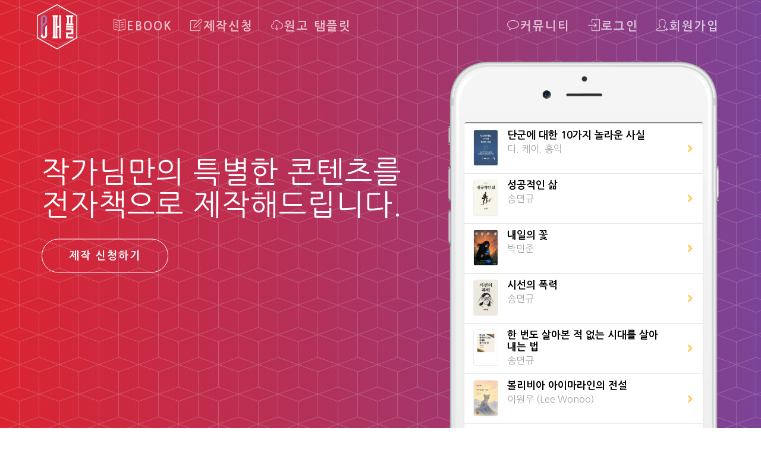

--- FILE ---
content_type: text/html;charset=utf-8
request_url: http://epubple.com/;jsessionid=29CB557C698FD08BE4F42AA216A398A2
body_size: 35040
content:








<!DOCTYPE html PUBLIC "-//W3C//DTD XHTML 1.0 Transitional//EN" "http://www.w3.org/TR/xhtml1/DTD/xhtml1-transitional.dtd">
<html xmlns="http://www.w3.org/1999/xhtml" lang="ko" xml:lang="ko"
	xmlns:fb="http://ogp.me/ns/fb#">
<head>
<title>e퍼플</title>
<meta http-equiv="Content-Type" content="text/html; charset=utf-8" />
<meta http-equiv="Content-Script-Type" content="text/javascript" />
<meta http-equiv="Content-Style-Type" content="text/css" />
<meta http-equiv="X-UA-Compatible" content="IE=edge" />
<meta name="naver-site-verification" content="faaa1612ae61b16e518418b81680379acf94d842"/>
<meta name="viewport" content="width=device-width, initial-scale=1" />
<meta name="author" content="" />

<meta name="description" content="무료 이북 전자책 제작 사이트, 제작대행, ebook 유통, 디자인, 자비, 무료 전자책 출판" />
<meta name="keywords" content="1인출판, 개인출판, 전자책 출판사, 무료, 이북, 전자책, 전자북, 제작 사이트, ebook, 유통, 디자인, 자비, 셀프  출판사, 무료이북, 무료전자책, 무료전자북,  무료전자책 제작, ebook제작, ebook유통, 디자인, 자비, 무료 전자책 출판" />


<meta property="og:site_name" content="이퍼플">
<meta property="og:title" content="이퍼플">
<meta property="og:description" content="무료 이북 전자책 제작 사이트, 제작대행, ebook 유통, 디자인, 자비, 무료 전자책 출판">
<meta property="og:type" content="website">
<link rel="canonical" href="http://www.epubple.com">
<link rel="shortcut icon" href="/img/favicon.ico;jsessionid=E1415B8E503CBC70866B1AB23C67AFFD" type="image/x-icon" />

	<!-- Bootstrap Core CSS -->
    <link href="/homepage/lib/bootstrap/css/bootstrap.min.css;jsessionid=E1415B8E503CBC70866B1AB23C67AFFD" rel="stylesheet"/>

    <!-- Custom Fonts -->
    <link href="https://fonts.googleapis.com/css?family=Lato" rel="stylesheet"/>
    <link href="https://fonts.googleapis.com/css?family=Catamaran:100,200,300,400,500,600,700,800,900" rel="stylesheet"/>
    <link href="https://fonts.googleapis.com/css?family=Muli" rel="stylesheet"/>

    <!-- Plugin CSS -->
    <link rel="stylesheet" href="/homepage/lib/font-awesome/css/font-awesome.min.css;jsessionid=E1415B8E503CBC70866B1AB23C67AFFD"/>
    <link rel="stylesheet" href="/homepage/lib/simple-line-icons/css/simple-line-icons.css;jsessionid=E1415B8E503CBC70866B1AB23C67AFFD"/>
    <link rel="stylesheet" href="/homepage/lib/device-mockups/device-mockups.min.css;jsessionid=E1415B8E503CBC70866B1AB23C67AFFD"/>

    <!-- Theme CSS -->
    <link href="/homepage/css/new-age.css;jsessionid=E1415B8E503CBC70866B1AB23C67AFFD" rel="stylesheet"/>
    
    <link href="/homepage/lib/skins/all.css;jsessionid=E1415B8E503CBC70866B1AB23C67AFFD" rel="stylesheet" />
    <link href="/homepage/lib/bootstrap-datepicker/dist/css/bootstrap-datepicker.css;jsessionid=E1415B8E503CBC70866B1AB23C67AFFD" rel="stylesheet" />
	<link href="/homepage/lib/bootstrap-datepicker/dist/css/bootstrap-datepicker3.css;jsessionid=E1415B8E503CBC70866B1AB23C67AFFD" rel="stylesheet" />
   	<link rel="stylesheet" href="/homepage/lib/fancybox/source/jquery.fancybox.css;jsessionid=E1415B8E503CBC70866B1AB23C67AFFD" media="screen" />

    
 	<!-- page -->	
	<script type="text/javascript" src="/homepage/js/page.js;jsessionid=E1415B8E503CBC70866B1AB23C67AFFD"></script>
	<!-- util -->
	<script type="text/javascript" src="/js/utils.js;jsessionid=E1415B8E503CBC70866B1AB23C67AFFD"></script>
	
	<!-- jQuery -->
    <script src="/homepage/lib/jquery/jquery.min.js;jsessionid=E1415B8E503CBC70866B1AB23C67AFFD"></script>
	
    <!-- HTML5 Shim and Respond.js IE8 support of HTML5 elements and media queries -->
    <!-- WARNING: Respond.js doesn't work if you view the page via file:// -->
    <!--[if lt IE 9]>
        <script src="https://oss.maxcdn.com/libs/html5shiv/3.7.0/html5shiv.js"></script>
        <script src="https://oss.maxcdn.com/libs/respond.js/1.4.2/respond.min.js"></script>
    <![endif]-->
	<!--[if IE]>	
	 	 <link href="/homepage/css/new-age-ie.css;jsessionid=E1415B8E503CBC70866B1AB23C67AFFD" rel="stylesheet"/>
	<![endif]-->
	
<meta name="decorator" content="homepage"></meta>
<meta http-equiv="Content-Type" content="text/html; charset=UTF-8" />

</head>
<body id="page-top"
	onload=''>


	 <nav id="mainNav" class="navbar navbar-default navbar-fixed-top">
        <div class="container">
            <!-- Brand and toggle get grouped for better mobile display -->
            <div class="navbar-header">
                <button type="button" class="navbar-toggle collapsed" data-toggle="collapse" data-target="#bs-example-navbar-collapse-1">
                    <span class="sr-only">Toggle navigation</span> Menu <i class="fa fa-bars"></i>
                </button>
                <a class="navbar-brand page-scroll" href="/;jsessionid=E1415B8E503CBC70866B1AB23C67AFFD"><img id="logoimg" src="/img/logo_w.png;jsessionid=E1415B8E503CBC70866B1AB23C67AFFD"/></a>
            </div>

            <!-- Collect the nav links, forms, and other content for toggling -->
            <div class="collapse navbar-collapse" id="bs-example-navbar-collapse-1">
            	<ul class="nav navbar-nav navbar-left">
                    <li>
                        <a class="page-scroll" href="/home/home.page;jsessionid=E1415B8E503CBC70866B1AB23C67AFFD?cmd=home-book-list"><i class="icon-book-open"></i>Ebook</a>
                    </li>
                    <li>
                        <a class="page-scroll" href="/home/making.page;jsessionid=E1415B8E503CBC70866B1AB23C67AFFD?cmd=home-making-step1"><i class="icon-note"></i>제작신청</a>
                    </li>
					 <li>
                        <a class="page-scroll" href="/file/epubple.zip;jsessionid=E1415B8E503CBC70866B1AB23C67AFFD"><i class="icon-cloud-download"></i>원고 탬플릿</a>
                    </li>
                </ul>
            
                <ul class="nav navbar-nav navbar-right">
                    <li>
                        <a class="page-scroll" href="/home/commu.page;jsessionid=E1415B8E503CBC70866B1AB23C67AFFD?cmd=home-commu-main"><i class="icon-bubble"></i>커뮤니티</a>
                    </li>
                    
                    
                    
                    <li>
                    	
                        <a class="page-scroll" href="/home/home.page;jsessionid=E1415B8E503CBC70866B1AB23C67AFFD?cmd=home-login"><i class="icon-login"></i>로그인</a>
                    	
                    	
                    </li>
                    <li>
                    
                        <a class="page-scroll" href="/home/user.page;jsessionid=E1415B8E503CBC70866B1AB23C67AFFD?cmd=home-user-join"><i class="icon-user-follow"></i>회원가입</a>
                    
                    
                    
                    </li>
                </ul>
            </div>
            <!-- /.navbar-collapse -->
        </div>
        <!-- /.container-fluid -->
    </nav>

    
	



	<script type="text/javascript">
	
	$(document).ready(function(){
			
			jQuery('.skillbar').each(function() {
				jQuery(this).appear(function() {
					jQuery(this).find('.count-bar').animate({
						width:jQuery(this).attr('data-percent')
					},3000);
					var percent = jQuery(this).attr('data-percent');
					jQuery(this).find('.count').html('<span>' + percent + '</span>');
				});
			});	
		});
	</script>

	
	
	
	
	
	
	


	
	
	
	
	
	
	










	<header>
        <div class="container">
            <div class="row">
                <div class="col-sm-7">
                    <div class="header-content">
                        <div class="header-content-inner">
                            <h1>작가님만의 특별한 콘텐츠를 전자책으로 제작해드립니다.</h1>
                            <a href="/home/making.page;jsessionid=E1415B8E503CBC70866B1AB23C67AFFD?cmd=home-making-step1" class="btn btn-outline btn-xl page-scroll">제작 신청하기</a>
                        </div>
                    </div>
                </div>
                <div class="col-sm-5">
                    <div class="device-container">
                        <div class="device-mockup iphone6_plus portrait white">
                            <div class="device">
                                <div class="screen">
                                    <!-- Demo image for screen mockup, you can put an image here, some HTML, an animation, video, or anything else! -->
                                    <!-- 
                                    <img src="img/demo-screen-1.jpg" class="img-responsive" alt=""/>
                                     -->
                                    <ul class="collection">
                                   
                                    
									  <a href="/home/home.page;jsessionid=E1415B8E503CBC70866B1AB23C67AFFD?cmd=home-book-view&book_id=13504">
									    <li class="collection-item avatar">
									      <img src="/home/home.page;jsessionid=E1415B8E503CBC70866B1AB23C67AFFD?cmd=home-image-view&book_id=13504" alt="" class="circle"/>
									      <span class="bookname">단군에 대한 10가지 놀라운 사실</span>
									      <p>디. 케이. 홍익</p>
									      <span class="secondary-content"><i class="fa fa-chevron-right" aria-hidden="true"></i></span>
									    </li>
									    </a>	
									
									  <a href="/home/home.page;jsessionid=E1415B8E503CBC70866B1AB23C67AFFD?cmd=home-book-view&book_id=13417">
									    <li class="collection-item avatar">
									      <img src="/home/home.page;jsessionid=E1415B8E503CBC70866B1AB23C67AFFD?cmd=home-image-view&book_id=13417" alt="" class="circle"/>
									      <span class="bookname">성공적인 삶</span>
									      <p>송면규</p>
									      <span class="secondary-content"><i class="fa fa-chevron-right" aria-hidden="true"></i></span>
									    </li>
									    </a>	
									
									  <a href="/home/home.page;jsessionid=E1415B8E503CBC70866B1AB23C67AFFD?cmd=home-book-view&book_id=13513">
									    <li class="collection-item avatar">
									      <img src="/home/home.page;jsessionid=E1415B8E503CBC70866B1AB23C67AFFD?cmd=home-image-view&book_id=13513" alt="" class="circle"/>
									      <span class="bookname">내일의 꽃</span>
									      <p>박민준</p>
									      <span class="secondary-content"><i class="fa fa-chevron-right" aria-hidden="true"></i></span>
									    </li>
									    </a>	
									
									  <a href="/home/home.page;jsessionid=E1415B8E503CBC70866B1AB23C67AFFD?cmd=home-book-view&book_id=13442">
									    <li class="collection-item avatar">
									      <img src="/home/home.page;jsessionid=E1415B8E503CBC70866B1AB23C67AFFD?cmd=home-image-view&book_id=13442" alt="" class="circle"/>
									      <span class="bookname">시선의 폭력</span>
									      <p>송면규</p>
									      <span class="secondary-content"><i class="fa fa-chevron-right" aria-hidden="true"></i></span>
									    </li>
									    </a>	
									
									  <a href="/home/home.page;jsessionid=E1415B8E503CBC70866B1AB23C67AFFD?cmd=home-book-view&book_id=13429">
									    <li class="collection-item avatar">
									      <img src="/home/home.page;jsessionid=E1415B8E503CBC70866B1AB23C67AFFD?cmd=home-image-view&book_id=13429" alt="" class="circle"/>
									      <span class="bookname">한 번도 살아본 적 없는 시대를 살아내는 법</span>
									      <p>송면규</p>
									      <span class="secondary-content"><i class="fa fa-chevron-right" aria-hidden="true"></i></span>
									    </li>
									    </a>	
									
									  <a href="/home/home.page;jsessionid=E1415B8E503CBC70866B1AB23C67AFFD?cmd=home-book-view&book_id=13582">
									    <li class="collection-item avatar">
									      <img src="/home/home.page;jsessionid=E1415B8E503CBC70866B1AB23C67AFFD?cmd=home-image-view&book_id=13582" alt="" class="circle"/>
									      <span class="bookname">볼리비아 아이마라인의 전설</span>
									      <p>이원우 (Lee Wonoo)</p>
									      <span class="secondary-content"><i class="fa fa-chevron-right" aria-hidden="true"></i></span>
									    </li>
									    </a>	
									
									  <a href="/home/home.page;jsessionid=E1415B8E503CBC70866B1AB23C67AFFD?cmd=home-book-view&book_id=13334">
									    <li class="collection-item avatar">
									      <img src="/home/home.page;jsessionid=E1415B8E503CBC70866B1AB23C67AFFD?cmd=home-image-view&book_id=13334" alt="" class="circle"/>
									      <span class="bookname">애나 어른이나 진짜 리얼 누구나 쉽게 라즈베리파이 포터블 게임기 만들기</span>
									      <p>이정재</p>
									      <span class="secondary-content"><i class="fa fa-chevron-right" aria-hidden="true"></i></span>
									    </li>
									    </a>	
									
									  <a href="/home/home.page;jsessionid=E1415B8E503CBC70866B1AB23C67AFFD?cmd=home-book-view&book_id=13507">
									    <li class="collection-item avatar">
									      <img src="/home/home.page;jsessionid=E1415B8E503CBC70866B1AB23C67AFFD?cmd=home-image-view&book_id=13507" alt="" class="circle"/>
									      <span class="bookname">배터리 다이제스트 TOP121</span>
									      <p>선우 준</p>
									      <span class="secondary-content"><i class="fa fa-chevron-right" aria-hidden="true"></i></span>
									    </li>
									    </a>	
									
									  <a href="/home/home.page;jsessionid=E1415B8E503CBC70866B1AB23C67AFFD?cmd=home-book-view&book_id=13414">
									    <li class="collection-item avatar">
									      <img src="/home/home.page;jsessionid=E1415B8E503CBC70866B1AB23C67AFFD?cmd=home-image-view&book_id=13414" alt="" class="circle"/>
									      <span class="bookname">초월 : 기초[The Fortress]</span>
									      <p>SNou-Arch</p>
									      <span class="secondary-content"><i class="fa fa-chevron-right" aria-hidden="true"></i></span>
									    </li>
									    </a>	
									
									  <a href="/home/home.page;jsessionid=E1415B8E503CBC70866B1AB23C67AFFD?cmd=home-book-view&book_id=13288">
									    <li class="collection-item avatar">
									      <img src="/home/home.page;jsessionid=E1415B8E503CBC70866B1AB23C67AFFD?cmd=home-image-view&book_id=13288" alt="" class="circle"/>
									      <span class="bookname">기억의 안개속에서</span>
									      <p>양혜안</p>
									      <span class="secondary-content"><i class="fa fa-chevron-right" aria-hidden="true"></i></span>
									    </li>
									    </a>	
									    
									  
									
									  </ul>
                                    
                                    
                                </div>
                                <div class="button">
                                    <!-- You can hook the "home button" to some JavaScript events or just remove it -->
                                </div>
                            </div>
                        </div>
                    </div>
                </div>
            </div>
        </div>
    </header>

    <section id="download" class="download bg-primary text-center">
        <div class="container">
            <div class="row">
                <div class="col-lg-12 download-head">
                
                	<div class="col-md-3">
                                    <h3>지금까지 발행한 전자책</h3>
                                    <h3>2026.01.19일 기준</h3>
                                 
                     </div>
                    <div class="col-md-3">
                                    <h1><span class="count">7671</span></h1>
                                    <h4>총 출간 권수</h4>
                     </div>
           
                      <div class="col-md-3">
                                    <h1><span class="count">4310</span></h1>
                                    <h4>EBUP 제작 권수</h4>
                     </div>
                      <div class="col-md-3">
                                    <h1><span class="count">3144</span></h1>
                                    <h4>PDF 제작 권수</h4>
                     </div>
                </div>
            </div>
        </div>
    </section>

    <section id="features" class="features">
        <div class="container">
            <div class="row">
                <div class="col-lg-12 text-center">
                    <div class="section-heading">
                        <h2>Services</h2>
                        <p class="text-muted">e퍼플에서는 다양한 서비스를 제공합니다.</p>
                        <hr>
                    </div>
                </div>
            </div>
            <div class="row">
                <div class="col-md-4">
                    <div class="device-container">
                        <div class="device-mockup ipad_pro portrait white">
                            <div class="device">
                                <div class="screen">
                                <!-- 
                                <img src="/homepage/img/prosess.jpg;jsessionid=E1415B8E503CBC70866B1AB23C67AFFD" class="img-responsive" alt="">
                                 -->
                                     <!-- Demo image for screen mockup, you can put an image here, some HTML, an animation, video, or anything else! -->
                                     <ul class="collection">
									    <li class="collection-item avatar">
									    	<p class="circle"><i class="icon-arrow-down-circle"></i></p>
									      <span class="bookname">원고접수</span>
									      <span class="secondary-content"><i class="icon-drawer"></i></span>
									      
									    </li>
									    <li class="collection-item avatar">
									      <p class="circle"><i class="icon-arrow-down-circle"></i></p>
									      <span class="bookname">승인/반려</span>
									      <span class="secondary-content"><i class="icon-check"></i></span>
									      
									    </li>
									    <li class="collection-item avatar">
									     <p class="circle"><i class="icon-arrow-down-circle"></i></p>
									     
									      <span class="bookname">제작진행</span>
									      <span class="secondary-content"><i class="icon-refresh"></i></span>
									      
									    </li>
									    <li class="collection-item avatar">
									    <p class="circle"><i class="icon-arrow-down-circle"></i></p>
									      <span class="bookname">검수/수정</span>
									      <span class="secondary-content"><i class="icon-magnifier"></i></span>
									      
									    </li>
									    <li class="collection-item avatar">
									    <p class="circle"><i class="icon-arrow-down-circle"></i></p>
									      <span class="bookname">출간승인</span>
									      <span class="secondary-content"><i class="fa fa-gavel" aria-hidden="true"></i></span>
									      
									    </li>
									    <li class="collection-item avatar">
									    <p class="circle"><i class="icon-arrow-down-circle"></i></p>
									      <span class="bookname">서점유통</span>
									      <span class="secondary-content"><i class="fa fa-truck" aria-hidden="true"></i></span>
									      
									    </li>
									    <li class="collection-item avatar">
									    <p class="circle"><i class="icon-arrow-down-circle"></i></p>
									      <span class="bookname">판매정산</span>
									      <span class="secondary-content"><i class="fa fa-krw" aria-hidden="true"></i></span>
									      
									    </li>
									    <li class="collection-item avatar">
									    <p class="circle"><i class="icon-arrow-down-circle"></i></p>
									      <span class="bookname">유지보수</span>
									      <span class="secondary-content"><i class="icon-note"></i></span>
									      
									    </li>
									  </ul>
                                    </div>
                                <div class="button">
                                    <!-- You can hook the "home button" to some JavaScript events or just remove it -->
                                </div>
                            </div>
                        </div>
                    </div>
                </div>
                <div class="col-md-8">
                    <div class="container-fluid">
                        <div class="row">
                            <div class="col-md-6">
                                <div class="feature-item">
                                	<img class="img-responsive" src="/homepage/img/services1.jpg;jsessionid=E1415B8E503CBC70866B1AB23C67AFFD" />
                                    <h3>무료제작</h3>
                                    <p class="text-muted">작가님들에게 전자책을 만들수 있는 매우 간단한 제작 세비스를 제공합니다.<br />(ISBN 무료발급)</p>
                                </div>
                            </div>
                            <div class="col-md-6">
                                <div class="feature-item">
                                   <img class="img-responsive" src="/homepage/img/services2.jpg;jsessionid=E1415B8E503CBC70866B1AB23C67AFFD" />
                                    <h3>온라인 서점 유통</h3>
                                    <p class="text-muted">국내외 17곳이상의 대형 온라인 서점에 유통해 드립니다.<br />(교보문고, 영풍문고, yes24, 알라딘, 인터파크, 리디북스, Google Paly, ibooks 등)</p>
                                </div>
                            </div>
                        </div>
                        <div class="row">
                            <div class="col-md-6">
                                <div class="feature-item">
                                    <img class="img-responsive" src="/homepage/img/services3.jpg;jsessionid=E1415B8E503CBC70866B1AB23C67AFFD" />
                                    <h3>정산</h3>
                                    <p class="text-muted">국내외에서 판매되는 도서의 정산내역을 한번에 확인하실 수 있는 서비스를 제공합니다. <br />(매월 10일 판매내역 등록, 서점정산 익월 20일 인세 지급)</p>
                                </div>
                            </div>
                            <div class="col-md-6">
                                <div class="feature-item">
                                    <img class="img-responsive" src="/homepage/img/services4.jpg;jsessionid=E1415B8E503CBC70866B1AB23C67AFFD" />
                                    <h3>제작대행</h3>
                                    <p class="text-muted">내 도서관, 기업 및 출판사의 종이책을 제작 대행해 드립니다.</p>
                                </div>
                            </div>
                        </div>
                    </div>
                </div>
            </div>
        </div>
    </section>
    
   <!-- 
    <section class="skill text-center">
        <div class="container">
        <h2>SKILL</h2>
            <div class="skillst">
				<div class="skillbar" data-percent="95%">
					<div class="count-bar color-1">
						<div class="skilltitle">HTML 5</div>
						<div class="count"></div>
					</div>
				</div>
				<div class="skillbar" data-percent="80%">
					<div class="count-bar color-2">
						<div class="skilltitle">CSS 3</div>
						<div class="count"></div>
					</div>
				</div>
				<div class="skillbar" data-percent="80%">
					<div class="count-bar color-3">
						<div class="skilltitle">jQuery</div>
						<div class="count"></div>
					</div>
				</div>
				<div class="skillbar" data-percent="70%">
					<div class="count-bar color-4">
						<div class="skilltitle">Photoshop</div>
						<div class="count"></div>
					</div>
				</div>
				<div class="skillbar" data-percent="60%">
					<div class="count-bar color-5">
						<div class="skilltitle">InDesign</div>
						<div class="count"></div>
					</div>
				</div>
			</div>
            
            
        </div>
    </section>
    
     -->

    <section id="association" class="association">
        <div class="container">
            <h2>제휴사</h2>
            <ul class="list-inline list-social">
           
                <li class="social-google-plus">
                    <a href="http://www.kyobobook.co.kr/" target="_blank"><img class="img-responsive" src="/homepage/img/shop/logo_kyobo.png;jsessionid=E1415B8E503CBC70866B1AB23C67AFFD" /></a>
                </li>
            </ul>
           
        </div>
    </section>
	 <section id="contact" class="contact">
        <div class="container">
            <h2>제휴 유통사</h2>
            <ul class="list-inline list-social">
                 <li class="social-google-plus">
                    <a href="http://www.kyobobook.co.kr/" target="_blank" title="교보문고"><img src="/homepage/img/shop/shop_07.png;jsessionid=E1415B8E503CBC70866B1AB23C67AFFD" /></a>
                </li>
                <li class="social-twitter">
                    <a href="http://www.yes24.com/" target="_blank" title="예스24"><img src="/homepage/img/shop/shop_01.png;jsessionid=E1415B8E503CBC70866B1AB23C67AFFD" /></a>
                </li>
                <li class="social-facebook">
                     <a href="http://ebook.aladin.co.kr/" target="_blank" title="알라딘"><img src="/homepage/img/shop/shop_02.png;jsessionid=E1415B8E503CBC70866B1AB23C67AFFD" /></a>
                </li>
                <li class="social-google-plus">
                    <a href="https://www.millie.co.kr/" target="_blank" title="밀리의서재"><img src="/homepage/img/shop/shop_22.png;jsessionid=E1415B8E503CBC70866B1AB23C67AFFD" /></a>
                </li>
               <!--
                <li class="social-google-plus">
                    <a href="http://www.bandinlunis.com/" target="_blank" title="반디앤루니스"><img src="/homepage/img/shop/shop_09.png;jsessionid=E1415B8E503CBC70866B1AB23C67AFFD" /></a>
                </li>
				-->
                <li class="social-google-plus">
                    <a href="https://ridibooks.com/" target="_blank" title="리디북스"><img src="/homepage/img/shop/shop_11.png;jsessionid=E1415B8E503CBC70866B1AB23C67AFFD" /></a>
                </li>
                <li class="social-google-plus">
                    <a href="http://www.mekia.net/" target="_blank" title="메키아"><img src="/homepage/img/shop/shop_12.png;jsessionid=E1415B8E503CBC70866B1AB23C67AFFD" /></a>
                </li>
                <li class="social-google-plus">
                    <a href="http://www.readingrak.com/" target="_blank" title="리딩락"><img src="/homepage/img/shop/shop_13.png;jsessionid=E1415B8E503CBC70866B1AB23C67AFFD" /></a>
                </li>
                <li class="social-google-plus">
                    <a href="http://www.bookcube.com/" target="_blank" title="북큐브"><img src="/homepage/img/shop/shop_14.png;jsessionid=E1415B8E503CBC70866B1AB23C67AFFD" /></a>
                </li>
                <li class="social-google-plus">
                    <a href="http://www.oebook.co.kr/" target="_blank" title="오이북"><img src="/homepage/img/shop/shop_15.png;jsessionid=E1415B8E503CBC70866B1AB23C67AFFD" /></a>
                </li>
                <li class="social-google-plus">
                    <a href="https://play.google.com/store/books" target="_blank" title="구글플레이"><img src="/homepage/img/shop/shop_17.png;jsessionid=E1415B8E503CBC70866B1AB23C67AFFD" /></a>
                </li>
                <li class="social-google-plus">
                    <a href="http://www.ebookclub.co.kr/" target="_blank" title="이북클럽"><img src="/homepage/img/shop/shop_18.png;jsessionid=E1415B8E503CBC70866B1AB23C67AFFD" /></a>
                </li>
                <li class="social-google-plus">
                    <a href="http://www.eco.co.kr/" target="_blank" title="이씨오"><img src="/homepage/img/shop/shop_19.png;jsessionid=E1415B8E503CBC70866B1AB23C67AFFD" /></a>
                </li>
                <li class="social-google-plus">
                    <a href="http://www.barobook.com/" target="_blank" title="바로북"><img src="/homepage/img/shop/shop_20.png;jsessionid=E1415B8E503CBC70866B1AB23C67AFFD" /></a>
                </li>
                <li class="social-google-plus">
                    <a href="http://onestore.co.kr/" target="_blank" title="원스토어"><img src="/homepage/img/shop/shop_21.png;jsessionid=E1415B8E503CBC70866B1AB23C67AFFD" /></a>
                </li>
            </ul>
        </div>
    </section>
	<section class="cta">
        <div class="cta-content">
            <div class="container">
                <h2>e퍼플과<br>함께 해요.</h2>
                <a href="/home/inquiry.page;jsessionid=E1415B8E503CBC70866B1AB23C67AFFD?cmd=home-inquiry-add" class="btn btn-outline btn-xl page-scroll">제휴문의</a>
            </div>
        </div>
        <div class="overlay"></div>
    </section>
    <section id="intro" class="intro bg-primary text-center">
    
        <div class="intro-content">
            <div class="container">
                    <h2>Camel Factory</h2>
                    <p>카멜팩토리는 2012년 설립하여 전자책 제작 솔루션을 개발 현재까지 7671종의 전자책을 제작하였으며 완성된 콘텐츠만 있으면 전자책 제작에
                    필요한 모든 업무(제작 -  유통 - 정산)를 쉽고 편리하게 할 수 있는 서비스를 제공합니다. </p>
                    <p>e퍼플은 전자책을 출판하는 사람들의 약자 입니다.</p>
           
            </div>
            
        </div>
         <div class="overlay"></div>        
    </section>
    
    
   
	<script type="text/javascript">
	
	$(document).ready(function(){
			
			jQuery('.skillbar').each(function() {
				jQuery(this).appear(function() {
					jQuery(this).find('.count-bar').animate({
						width:jQuery(this).attr('data-percent')
					},3000);
					var percent = jQuery(this).attr('data-percent');
					jQuery(this).find('.count').html('<span>' + percent + '</span>');
				});
			});	
		});
	</script>
    
    
 


    <footer>
        <div class="container">
           
            <ul class="list-inline">
                <li>
                    <a id="condition" href="/homepage/common/info_pub.jsp;jsessionid=E1415B8E503CBC70866B1AB23C67AFFD"><i class="fa fa-handshake-o" aria-hidden="true"></i> 이용약관</a>
                </li>
                 <li>
                    <a id="condition" href="/homepage/common/info_private.jsp;jsessionid=E1415B8E503CBC70866B1AB23C67AFFD"><i class="fa fa-shield" aria-hidden="true"></i> 개인정보 취급방침</a>
                </li>
         
                <li>
                    <a href="#"><i class="fa fa-compass" aria-hidden="true"></i> 서비스 가이드</a>
                </li>
            </ul>
             <p><!--상호: 카멜팩토리, 사업자번호: 105-21-48056, 주소: 경기도 고양시 덕양구 통일로 140(동산동) 삼송테크노밸리 B442호, 전화: 02-3144-7113,--> 이메일: help@epubple.com </p>
             <p>&copy; 2017 Camelfactory. All Rights Reserved.</p>
        </div>
    </footer>



    <!-- Bootstrap Core JavaScript -->
    <script src="/homepage/lib/bootstrap/js/bootstrap.js;jsessionid=E1415B8E503CBC70866B1AB23C67AFFD"></script>

    <!-- Plugin JavaScript -->
    <script src="https://cdnjs.cloudflare.com/ajax/libs/jquery-easing/1.3/jquery.easing.min.js"></script>

    <!-- Theme JavaScript -->
    <script src="/homepage/js/new-age.js;jsessionid=E1415B8E503CBC70866B1AB23C67AFFD?ver=0.1"></script>


	<!-- icheck -->
	<script src="/homepage/js/icheck.js;jsessionid=E1415B8E503CBC70866B1AB23C67AFFD"></script>
	<!-- datepicker -->
	<script src="/homepage/lib/bootstrap-datepicker/dist/js/bootstrap-datepicker.js;jsessionid=E1415B8E503CBC70866B1AB23C67AFFD"></script>
	<script src="/homepage/lib/bootstrap-datepicker/dist/locales/bootstrap-datepicker.kr.min.js;jsessionid=E1415B8E503CBC70866B1AB23C67AFFD" charset="UTF-8"></script>
	<!-- fancybox -->	
	<script src="/homepage/lib/fancybox/source/jquery.fancybox.pack.js;jsessionid=E1415B8E503CBC70866B1AB23C67AFFD" type="text/javascript"></script>
	<!-- animateNumber -->	
	<script src="/homepage/lib/jquery/jquery.inview.js;jsessionid=E1415B8E503CBC70866B1AB23C67AFFD"></script>
	<script src="https://unpkg.com/scrollreveal/dist/scrollreveal.min.js"></script>
	
	<script src="/homepage/lib/jquery/jquery.appear.js;jsessionid=E1415B8E503CBC70866B1AB23C67AFFD"></script>
	
	<script type="text/javascript">
		jQuery(document).ready(function() {
			
			$('input').iCheck({
				checkboxClass : 'icheckbox_square-red',
				radioClass : 'iradio_square-red',
				increaseArea : '20%'
			});
			
			
			$('#datepicker')
	        .datepicker({
	        	todayHighlight: true,
	            format: 'yyyy-mm-dd',
	            autoclose :true,
	            language:'kr'
	        });
			
			
			$('#condition')
			.fancybox(
					{
						maxWidth : 800,
						maxHeight : 800,
						fitToView : false,
						width : '100%',
						height : '80%',
						autoSize : true,
						closeClick : false,
						showCloseButton : true,
						autoResize : true,
						modal : true,
						type : 'iframe',
						openEffect : 'none',
						closeEffect : 'none',
						iframe : {
							scrolling : 'yes',
							preload : true
						},
						afterShow : function() {
							$('.fancybox-skin')
									.append(
											'<a title="Close" class="fancybox-item fancybox-close" href="javascript:jQuery.fancybox.close();"></a>');
						}
					});
			
			
			/*
			$('#download').each(function () {
			$('.count').each(function () {
			    $(this).prop('Counter',0).animate({
			        Counter: $(this).text()
			    }, {
			        duration: 4000,
			        easing: 'swing',
			        step: function (now) {
			            $(this).text(Math.ceil(now));
			        }
			    });
			});
			});
			*/
		
			
			
		});



</script>


</body>
</html>